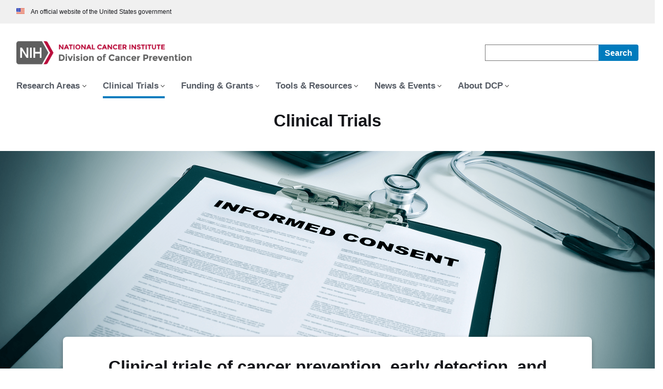

--- FILE ---
content_type: text/html; charset=UTF-8
request_url: https://prevention.cancer.gov/clinical-trials?amp%3Bkeys=&amp%3Bitems_per_page=10&amp%3Border=title&amp%3Bsort=desc&keys=&items_per_page=10&group-program-tid=All&field_ct_status_tid%5B196%5D=196&field_ct_status_tid%5B204%5D=204&field_ct_status_tid%5B197%5D=197&field_ct_status_tid%5B198%5D=198&page=5&field_major_program_target_id=All&field_research_group_target_id=All&field_status_value%5B1%5D=1&field_status_value%5B2%5D=2&field_status_value%5B3%5D=3&field_status_value%5B4%5D=4&order=title&sort=asc
body_size: 6186
content:

<!DOCTYPE html>
<html lang="en" dir="ltr" prefix="content: http://purl.org/rss/1.0/modules/content/  dc: http://purl.org/dc/terms/  foaf: http://xmlns.com/foaf/0.1/  og: http://ogp.me/ns#  rdfs: http://www.w3.org/2000/01/rdf-schema#  schema: http://schema.org/  sioc: http://rdfs.org/sioc/ns#  sioct: http://rdfs.org/sioc/types#  skos: http://www.w3.org/2004/02/skos/core#  xsd: http://www.w3.org/2001/XMLSchema# ">

  
  <head>
      <meta charset="utf-8" />
<link rel="canonical" href="https://prevention.cancer.gov/clinical-trials" />
<link rel="shortlink" href="https://prevention.cancer.gov/clinical-trials" />
<meta property="og:type" content="website" />
<meta property="og:url" content="https://prevention.cancer.gov/clinical-trials" />
<meta property="og:title" content="Clinical Trials" />
<meta name="twitter:card" content="summary_large_image" />
<meta name="twitter:site" content="@NCIprevention" />
<meta name="twitter:title" content="Clinical Trials" />
<meta name="Generator" content="Drupal 10 (https://www.drupal.org)" />
<meta name="MobileOptimized" content="width" />
<meta name="HandheldFriendly" content="true" />
<meta name="viewport" content="width=device-width, initial-scale=1, shrink-to-fit=no" />
<meta http-equiv="x-ua-compatible" content="ie=edge" />

	<link rel="icon" type="image/png" href="https://prevention.cancer.gov/themes/custom/custom_base_theme/favicon.ico">
    <title>Clinical Trials | Division of Cancer Prevention</title>
    <link rel="stylesheet" media="all" href="/sites/default/files/css/css_5d8ljE3v4Iq6KHxHSiTVCFFfq2qUUYRdnJAV1bzybJU.css?delta=0&amp;language=en&amp;theme=custom_base_theme&amp;include=eJxtjkEKxCAMRS9k65Ek1mDDqJEkDvT2026mIG6y-O_9TyKzqQn0EEGE2OfCEcqmdhVq2cWZN_hSBiNuC8YJ3fHBRMYSXmwQ1T_HHUON6-0rBjuxov9bCzb9QlXXzQlMtQ4C-dZO9UlGh7K_yT5aH7GQnpicXmpY_bP0AwIibvc" />
<link rel="stylesheet" media="all" href="/sites/default/files/css/css_lNMCQhqvgXncSJ3XFIMFu3XY7jH8I_nFmeeOImpjvgk.css?delta=1&amp;language=en&amp;theme=custom_base_theme&amp;include=eJxtjkEKxCAMRS9k65Ek1mDDqJEkDvT2026mIG6y-O_9TyKzqQn0EEGE2OfCEcqmdhVq2cWZN_hSBiNuC8YJ3fHBRMYSXmwQ1T_HHUON6-0rBjuxov9bCzb9QlXXzQlMtQ4C-dZO9UlGh7K_yT5aH7GQnpicXmpY_bP0AwIibvc" />
<link rel="stylesheet" media="print" href="/sites/default/files/css/css_8vkWAbQMyC8TzCbzWwWCV3ynKcrL5xA9GRlo7WjekEk.css?delta=2&amp;language=en&amp;theme=custom_base_theme&amp;include=eJxtjkEKxCAMRS9k65Ek1mDDqJEkDvT2026mIG6y-O_9TyKzqQn0EEGE2OfCEcqmdhVq2cWZN_hSBiNuC8YJ3fHBRMYSXmwQ1T_HHUON6-0rBjuxov9bCzb9QlXXzQlMtQ4C-dZO9UlGh7K_yT5aH7GQnpicXmpY_bP0AwIibvc" />
<link rel="stylesheet" media="all" href="/sites/default/files/css/css_aaSos5v0iFeme5PLCG9P08Zbq1UsmkH_BVA7B2XJURI.css?delta=3&amp;language=en&amp;theme=custom_base_theme&amp;include=eJxtjkEKxCAMRS9k65Ek1mDDqJEkDvT2026mIG6y-O_9TyKzqQn0EEGE2OfCEcqmdhVq2cWZN_hSBiNuC8YJ3fHBRMYSXmwQ1T_HHUON6-0rBjuxov9bCzb9QlXXzQlMtQ4C-dZO9UlGh7K_yT5aH7GQnpicXmpY_bP0AwIibvc" />
<link rel="stylesheet" media="print" href="/sites/default/files/css/css_Fs_qNRJNj6tSQZ5TJM_0PYGOoKidxU7kkR7eyJLncc8.css?delta=4&amp;language=en&amp;theme=custom_base_theme&amp;include=eJxtjkEKxCAMRS9k65Ek1mDDqJEkDvT2026mIG6y-O_9TyKzqQn0EEGE2OfCEcqmdhVq2cWZN_hSBiNuC8YJ3fHBRMYSXmwQ1T_HHUON6-0rBjuxov9bCzb9QlXXzQlMtQ4C-dZO9UlGh7K_yT5aH7GQnpicXmpY_bP0AwIibvc" />
<link rel="stylesheet" media="all" href="/sites/default/files/css/css_1AohMJbe_YjqlFsP_OgB6tjUKbtkPJ9kV8o9f-WRTME.css?delta=5&amp;language=en&amp;theme=custom_base_theme&amp;include=eJxtjkEKxCAMRS9k65Ek1mDDqJEkDvT2026mIG6y-O_9TyKzqQn0EEGE2OfCEcqmdhVq2cWZN_hSBiNuC8YJ3fHBRMYSXmwQ1T_HHUON6-0rBjuxov9bCzb9QlXXzQlMtQ4C-dZO9UlGh7K_yT5aH7GQnpicXmpY_bP0AwIibvc" />

    
  </head>
  <body class="layout-one-sidebar layout-sidebar-first page-node-12 path-node node--type-book anonymous-user-role book-content-type" data-url="https://prevention.cancer.gov/clinical-trials">
        <a class="usa-skipnav" href="#main-content">Skip to main content</a>
    
      <div class="dialog-off-canvas-main-canvas" data-off-canvas-main-canvas>
    
<div id="page-wrapper">

<div id="page">

<section class="usa-banner" aria-label="Official government website">
  <header class="usa-banner__header">
    <div class="usa-banner__inner">
      <div class="usa-banner__header-text">
        An official website of the United States government
      </div>
    </div>
  </header>
</section>


<header id="nci-header" class="header nci-header nci-header--megamenu" role="banner" aria-label="Site header">



<div class="nci-header__navbar">
  <div class="nci-logo" id="extended-mega-logo">
    <a href="/">
      <picture>
        <img src="/themes/custom/custom_base_theme/siteLogo.png" alt="Home" class="img-fluid d-inline-block align-top">
      </picture>
    </a>
  </div>

  <div class="nci-header-nav__secondary">
  <button class="usa-button nci-header-mobilenav__open-btn">Menu</button>

      <form class="nci-header-search" role="search" name="form1" method="get" action="/search">
        <label class="usa-sr-only" for="nci-header-search__field">
          Search
        </label>
        <input
          class="usa-input"
          id="nci-header-search__field"
          type="search"
          name="q"
        />

        <button
          class="usa-button nci-header-search__search-button"
          type="submit"
          aria-label="Search"
        >
          <span class="nci-header-search__label" aria-hidden="true">
            Search
          </span>
          <svg
            class="usa-icon"
            xmlns="http://www.w3.org/2000/svg"
            role="img"
            viewBox="0 0 24 24"
            aria-labelledby="search-icon-title"
          >
            <title id="search-icon-title">Search</title>
            <path d="M0 0h24v24H0z" fill="none" />
            <path
              d="M15.5 14h-.79l-.28-.27C15.41 12.59 16 11.11 16 9.5 16 5.91 13.09 3 9.5 3S3 5.91 3 9.5 5.91 16 9.5 16c1.61 0 3.09-.59 4.23-1.57l.27.28v.79l5 4.99L20.49 19l-4.99-5zm-6 0C7.01 14 5 11.99 5 9.5S7.01 5 9.5 5 14 7.01 14 9.5 11.99 14 9.5 14z"
            />
          </svg>
        </button>
      </form>
  </div>
</div>



    

              <nav role="navigation" aria-labelledby="block-custom-base-theme-mainnavigation-menu" id="block-custom-base-theme-mainnavigation" class="block block-menu navigation menu--main">
            
  <h2 class="visually-hidden" id="block-custom-base-theme-mainnavigation-menu">Main navigation</h2>
  

        <header class="nci-header nci-header--megamenu" id="nci-header">
    <nav aria-label="Primary Navigation" class="nci-header-nav">
    <div class="nci-header-nav__inner">
        <ul class="nci-header-nav__primary">
                    <li class="nci-header-nav__primary-item">
                <a href="/research-areas" class="nci-header-nav__primary-link " data-menu-id="research-areas">
                    <span>Research Areas</span>
                </a>
            </li>
                    <li class="nci-header-nav__primary-item">
                <a href="/clinical-trials" class="nci-header-nav__primary-link usa-current" data-menu-id="clinical-trials">
                    <span>Clinical Trials</span>
                </a>
            </li>
                    <li class="nci-header-nav__primary-item">
                <a href="/funding-and-grants" class="nci-header-nav__primary-link " data-menu-id="funding-grants">
                    <span>Funding &amp; Grants</span>
                </a>
            </li>
                    <li class="nci-header-nav__primary-item">
                <a href="/tools-resources" class="nci-header-nav__primary-link " data-menu-id="tools-resources">
                    <span>Tools &amp; Resources</span>
                </a>
            </li>
                    <li class="nci-header-nav__primary-item">
                <a href="/news-and-events" class="nci-header-nav__primary-link " data-menu-id="news-events">
                    <span>News &amp; Events</span>
                </a>
            </li>
                    <li class="nci-header-nav__primary-item">
                <a href="/about-dcp" class="nci-header-nav__primary-link " data-menu-id="about-dcp">
                    <span>About DCP</span>
                </a>
            </li>
                </ul>

    </div>
    </nav>
</header>

  </nav>


            

</header>




<div id="main-wrapper" class="layout-main-wrapper clearfix">



<div id="main" class="body-without-sidebar" data-currenturl="https://prevention.cancer.gov/clinical-trials">

  <div class="grid-row grid-gap">
               
    
        
      <main class="main-content col" id="main-content" role="main" >
    
        <section class="section">
            <div data-drupal-messages-fallback class="hidden"></div><div id="block-custom-base-theme-page-title" class="block block-core block-page-title-block">
  
    
      <div class="content">
      
  <div class="grid-container">
    <span class="usa-prose">
      <h1 class="title"><span class="field field--name-title field--type-string field--label-hidden">Clinical Trials</span>
</h1>
    </span>
  </div>


    </div>
  </div>
<div id="block-custom-base-theme-content" class="block block-system block-system-main-block">
  
    
      <div class="content">
      





<article about="/clinical-trials" class="node node--type-book node--view-mode-full clearfix">
  <header>
    
        
      </header>
    
  
  
          

	
  
  

				
			
		
		
	  
	<section class="usa-section">
		<div class="nci-hero">
			<picture class="nci-hero__image">
				
  
          <div media-view-mode="default">
	  
	  	  
  
            


<img loading="lazy" src="/sites/default/files/2025-11/clinical-trials-hero.png" width="2800" height="854" typeof="foaf:Image"  alt="" />

    

</div>
    

			</picture>
			<div class="nci-hero__cta-container">
				<div class="nci-hero__cta">
					<h2 class="nci-hero__cta-tagline">
					

  
                    <div class="field field--name-field-ncids-hero-tagline field--type-string field--label-hidden field__item">Clinical trials of cancer prevention, early detection, and supportive care.</div>
            
  
</h2>
									</div>	
			</div>
					</div>
	</section>	
	

	  
	  


	
  

          

	
  
  

				
			
		
		
	  
	<div class="grid-container">
		<section
		class="usa-section ncids-template"
		aria-labelledby="clinical-trials-search"
		>
			<div class="nci-promo-block nci-promo-block--dark nci-promo-block--with-image">
									<picture class="nci-promo-block__image">
						
  
          <div media-view-mode="large_square_450px_">
	  
	  	  
  
            


<img loading="lazy" src="/sites/default/files/styles/large_square_width_450px_/public/2024-05/medical_professional_with_patient.png?h=57024e64&amp;itok=fU9pcxel" width="450" height="450" typeof="foaf:Image" class="image-style-large-square-width-450px-"  alt="" />


    

</div>
    

					</picture>
								<div class="nci-promo-block__content">
					<h2
					id="clinical-trials-search"
					class="nci-promo-block__heading"
					>
					Clinical Trials Search
					</h2>
					<p class="nci-promo-block__text">
						Search the DCP&#039;s clinical trials database for ongoing clinical trials in prevention, early detection, and the management of symptoms related to cancer and its treatments.
					</p>
					<a href="/clinical-trials/clinical-trials-search" class="usa-button usa-button--secondary">Learn More</a>
				</div>
			</div>
		</section>
	</div>

	  
	  


	
  

          

	
  
  

				
	<section class="usa-section ncids-template">
		<div class="grid-container">
										<ul class="nci-card-group">
					
		
		
	  
	
	
  
          

	
  
  

				
			
		
		
	  
					<li class="nci-guide-card desktop:grid-col-6" data-type="ncids_guide_card_without_image">
	      <div class="nci-guide-card__wrapper">
        <div class="nci-guide-card__body">
          <h2 id="clinical-trials-management" class="nci-guide-card__title">
            Clinical Trials Management
          </h2>
          <ul class="nci-card__button-group" aria-labelledby="clinical-trials-management">
            
      <li>
      <a
      href="/clinical-trials/clinical-trials-management"
      class="usa-button usa-button--outline usa-button--secondary"
      >Information for researchers</a
      >
    </li>
      <li>
      <a
      href="/clinical-trials/clinical-trials-management/protocol-information-office-pio"
      class="usa-button usa-button--outline usa-button--secondary"
      >Protocol Information Office (PIO)</a
      >
    </li>
      <li>
      <a
      href="/clinical-trials/clinical-trials-management/cp-ctnet-instructions-forms-and-templates"
      class="usa-button usa-button--outline usa-button--secondary"
      >CP-CTNet Instructions, Forms and Templates</a
      >
    </li>
      <li>
      <a
      href="/clinical-trials/clinical-trials-management/ulacnet-instructions-forms-and-templates"
      class="usa-button usa-button--outline usa-button--secondary"
      >ULACNet Instructions, Forms and Templates</a
      >
    </li>
  

          </ul>
        </div>
      </div>
    </li>

	  
	  


	
  

          

	
  
  

				
			
		
		
	  
					<li class="nci-guide-card desktop:grid-col-6" data-type="ncids_guide_card_without_image">
	      <div class="nci-guide-card__wrapper">
        <div class="nci-guide-card__body">
          <h2 id="clinical-trials-networks" class="nci-guide-card__title">
            Clinical Trials Networks
          </h2>
          <ul class="nci-card__button-group" aria-labelledby="clinical-trials-networks">
            
      <li>
      <a
      href="/research-areas/networks-consortia-programs/cp-ctnet"
      class="usa-button usa-button--outline usa-button--secondary"
      >Cancer Prevention Clinical Trials Network (CP-CTNet)</a
      >
    </li>
      <li>
      <a
      href="/research-areas/networks-consortia-programs/csrn"
      class="usa-button usa-button--outline usa-button--secondary"
      >Cancer Screening Research Network (CSRN)</a
      >
    </li>
      <li>
      <a
      href="/research-areas/networks-consortia-programs/cascade"
      class="usa-button usa-button--outline usa-button--secondary"
      >HIV/Cervical Cancer Prevention ‘Cascade’ Clinical Trials Network</a
      >
    </li>
      <li>
      <a
      href="/research-areas/networks-consortia-programs/last-mile"
      class="usa-button usa-button--outline usa-button--secondary"
      >NCI Cervical Cancer ‘Last Mile’ Initiative/SHIP Trial</a
      >
    </li>
      <li>
      <a
      href="/research-areas/networks-consortia-programs/ncorp"
      class="usa-button usa-button--outline usa-button--secondary"
      >NCI Community Oncology Research Program (NCORP)</a
      >
    </li>
      <li>
      <a
      href="/research-areas/networks-consortia-programs/ulacnet"
      class="usa-button usa-button--outline usa-button--secondary"
      >US-Latin American-Caribbean HIV/HPV-Cancer Prevention Clinical Trials Network (ULACNet)</a
      >
    </li>
  

          </ul>
        </div>
      </div>
    </li>

	  
	  


	
  

    

		
	  
	  
					</ul>
				</div>
	</section>
			

	
  

    



</article>
    </div>
  </div>


        </section>
      </main> 

    
  </div>

</div>


</div>


<footer class="usa-footer usa-footer--nci-big"
  id="nci-footer"
  aria-label="Footer"
>


<div class="usa-footer__primary-section">
  <div class="grid-container">
    <div class="grid-row grid-gap">
      <div class="tablet:grid-col-8">
        <nav class="usa-footer__nav" aria-label="Footer navigation">
          <div class="grid-row grid-gap-4">
            <div class="mobile-lg:grid-col-6 desktop:grid-col-4">
              <section
                class="usa-footer__primary-content usa-footer__primary-content--collapsible"
              >
                        

                  <div>
            
                    <div class="clearfix text-formatted usa-prose field field--name-body field--type-text-with-summary field--label-hidden field__item">                <div class="usa-footer__primary-link">NCI'S PDQ® Evidence-Based Summaries</div>
                <ul class="usa-list usa-list--unstyled">
                  <li class="usa-footer__secondary-link">
                    <a class="usa-link" href="https://www.cancer.gov/publications/pdq/information-summaries/prevention">Cancer Prevention</a>
                  </li>
                  <li class="usa-footer__secondary-link">
                    <a class="usa-link" href="https://www.cancer.gov/publications/pdq/information-summaries/screening">Screening/Detection/Testing for Cancer</a>
                  </li>
                  <li class="usa-footer__secondary-link">
                    <a class="usa-link" href="https://www.cancer.gov/publications/pdq/information-summaries/supportive-care">Supportive and Palliative Care</a>
                  </li>
                </ul></div>
            
    </div>
  


  
              </section>
            </div>
            <div class="mobile-lg:grid-col-6 desktop:grid-col-4">
              <section
                class="usa-footer__primary-content usa-footer__primary-content--collapsible"
              >
                        

                  <div>
            
                    <div class="clearfix text-formatted usa-prose field field--name-body field--type-text-with-summary field--label-hidden field__item">                <div class="usa-footer__primary-link">Resources</div>
                <ul class="usa-list usa-list--unstyled">
                  <li class="usa-footer__secondary-link">
                    <a class="usa-link" href="https://www.cancer.gov/about-cancer/causes-prevention">Cancer Prevention, Specific Cancers, Clinical Trials</a>
                  </li>
                  <li class="usa-footer__secondary-link">
                    <a class="usa-link" href="https://www.cancer.gov/about-cancer/screening">Cancer Screening Topics For People Who Have No Symptoms</a>
                  </li>
                  <li class="usa-footer__secondary-link">
                    <a class="usa-link" href="https://www.cancer.gov/about-cancer/treatment/side-effects">Managing The Side Effects of Cancer and Its Treatment</a>
                  </li>
                  <li class="usa-footer__secondary-link">
                    <a class="usa-link" href="https://www.cancer.gov/about-cancer/coping">Coping With Cancer</a>
                  </li>
                  <li class="usa-footer__secondary-link">
                    <a class="usa-link" href="https://www.uspreventiveservicestaskforce.org/uspstf/">US Preventive Services Task Force Recommendations About Cancer</a>
                  </li>
                </ul></div>
            
    </div>
  


  
              </section>
            </div>
            <div class="mobile-lg:grid-col-6 desktop:grid-col-4">
              <section
                class="usa-footer__primary-content usa-footer__primary-content--collapsible"
              >
                <div class="usa-footer__primary-link">Policies</div>
                <ul class="usa-list usa-list--unstyled">
                  <li class="usa-footer__secondary-link">
                    <a href="https://www.cancer.gov/policies/accessibility" class="usa-link"> Accessibility </a>
                  </li>
                  <li class="usa-footer__secondary-link">
                    <a href="https://www.cancer.gov/policies/foia" class="usa-link"> FOIA </a>
                  </li>
                  <li class="usa-footer__secondary-link">
                    <a href="https://www.cancer.gov/policies/privacy-security" class="usa-link"> Privacy and Security </a>
                  </li>
                  <li class="usa-footer__secondary-link">
                    <a href="https://www.cancer.gov/policies/disclaimer" class="usa-link"> Disclaimers </a>
                  </li>
                  <li class="usa-footer__secondary-link">
                    <a href="https://www.hhs.gov/vulnerability-disclosure-policy" class="usa-link">
                      Vulnerability Disclosures
                    </a>
                  </li>
                </ul>
              </section>
            </div>
          </div>
        </nav>
      </div>
    </div>
  </div>
</div>
<div class="usa-footer__secondary-section">
  <div class="grid-container">
    <div class="grid-row grid-gap">
      <div class="usa-footer__logo grid-row desktop:grid-col-5">
        <div class="mobile-lg:grid-col-auto">
          <p class="usa-footer__logo-heading">
            <span class="logo__agency-name">Division of Cancer Prevention</span>
            <span class="logo__parent-organization"
              >at the National Cancer Institute</span
            >
          </p>
        </div>
      </div>
      <div class="usa-footer__contact-links desktop:grid-col-7">
        <div class="usa-footer__contact-heading">Contact Us</div>
        <div class="usa-footer__address">
          <div class="usa-footer__contact-info grid-row grid-gap">
            <div class="tablet:grid-col-auto">
              <a href="tel:1-800-4-CANCER">1-800-4-CANCER</a>
            </div>
            <div class="tablet:grid-col-auto">
              <a href="mailto:NCIinfo@nih.gov">NCIinfo@nih.gov</a>
            </div>
            <div class="tablet:grid-col-auto">
              <a class="no-exit-notification" href="https://nci.az1.qualtrics.com/jfe/form/SV_aeLLobt6ZeGVn5I" target="_blank">Site Feedback</a>
            </div>
          </div>
        </div>
      </div>
    </div>
    <div class="grid-row grid-gap">
      <div class="usa-footer__social-links desktop:grid-col-5">
        <div class="usa-footer__social-heading">Follow Us</div>
        <div class="grid-row grid-gap-1 nci-big__social">
          <div class="grid-col-auto">
            <a class="usa-social-link" href="https://www.facebook.com/cancer.gov">
              <svg
                xmlns="http://www.w3.org/2000/svg"
                viewbox="0 0 24 24"
                class="usa-icon"
                role="img"
                aria-labelledby="facebook-title"
              >
                <title id="facebook-title">Facebook</title>
                <path
                  d="M22,12c0-5.52-4.48-10-10-10S2,6.48,2,12c0,4.84,3.44,8.87,8,9.8V15H8v-3h2V9.5C10,7.57,11.57,6,13.5,6H16v3h-2 c-0.55,0-1,0.45-1,1v2h3v3h-3v6.95C18.05,21.45,22,17.19,22,12z"
                />
              </svg>
            </a>
          </div>
          <div class="grid-col-auto">
            <a class="usa-social-link" href="https://www.linkedin.com/showcase/cancer-prevention/">
              <svg
                xmlns="http://www.w3.org/2000/svg"
                viewbox="0 0 24 24"
                class="usa-icon"
                role="img"
                aria-labelledby="linkedin-title"
              >
                <title id="linkedin-title">Linkedin</title>
                <path
                  d="M12,2C6.48,2,2,6.48,2,12s4.48,10,10,10s10-4.48,10-10S17.52,2,12,2z M8.912001,17.584H6.584v-7.472h2.328001V17.584z
                                              M7.744,9.104C6.992,9.104,6.4,8.488,6.4,7.76c0-0.752,0.592-1.344,1.344-1.344c0.728,0,1.343999,0.592,1.343999,1.344
                                              C9.087999,8.488,8.472,9.104,7.744,9.104z M17.6,17.584h-2.328v-3.64c0-0.856-0.024001-1.967999-1.216001-1.967999
                                              s-1.392,0.927999-1.392,1.912v3.696H10.36v-7.472h2.224v1.008h0.024c0.464-0.752,1.296-1.216001,2.199999-1.192
                                              c2.352001,0,2.792,1.552001,2.792,3.544001C17.6,13.472,17.6,17.584,17.6,17.584z"
                />
              </svg>
            </a>
          </div>
        </div>
      </div>
      <div class="usa-footer__contact-links desktop:grid-col-7">
        <div class="usa-footer__address">
          <div class="usa-footer__contact-info grid-row grid-gap">
            <address class="mb-0">
              <a href="https://www.hhs.gov/"> U.S. Department of Health and Human Services </a>
              <a href="https://www.nih.gov/"> National Institutes of Health </a>
              <a href="https://www.cancer.gov/"> National Cancer Institute </a>
              <a href="https://usa.gov/"> USA.gov </a>
            </address>
          </div>
        </div>
      </div>
    </div>
  </div>
</div>


</footer>

</div>

</div>
  </div>

    
    <script src="https://static.cancer.gov/webanalytics/WA_Prevention_PageLoad.js"></script>
    <script type="application/json" data-drupal-selector="drupal-settings-json">{"path":{"baseUrl":"\/","pathPrefix":"","currentPath":"node\/12","currentPathIsAdmin":false,"isFront":false,"currentLanguage":"en","currentQuery":{"amp;items_per_page":"10","amp;keys":"","amp;order":"title","amp;sort":"desc","field_ct_status_tid":{"196":"196","204":"204","197":"197","198":"198"},"field_major_program_target_id":"All","field_research_group_target_id":"All","field_status_value":{"1":"1","2":"2","3":"3","4":"4"},"group-program-tid":"All","items_per_page":"10","keys":"","order":"title","page":"5","sort":"asc"}},"pluralDelimiter":"\u0003","suppressDeprecationErrors":true,"ckeditor5Premium":{"isMediaInstalled":true},"user":{"uid":0,"permissionsHash":"65c827f221d85e1482c59c675eb1ad2cb37d28ed6e8b981b8b5fa491289f392e"}}</script>
<script src="/sites/default/files/js/js_qiITpeXQucwFnqA3T2-Pfu0BvIVuoOcJoDMj-rauNOY.js?scope=footer&amp;delta=0&amp;language=en&amp;theme=custom_base_theme&amp;include=eJxtjUEOgCAMBD-E6ZNIiw0SgZq2Hvy9eiGReNnL7OySiJsrHpFQtQjkKoR1Mb9q6TmkndfiopFG0ZEM3ghJlEF64pBOc2nPhnH0jRvD6P-w6aM0-zcn8NVuDItJzQ"></script>

  </body>
</html>
